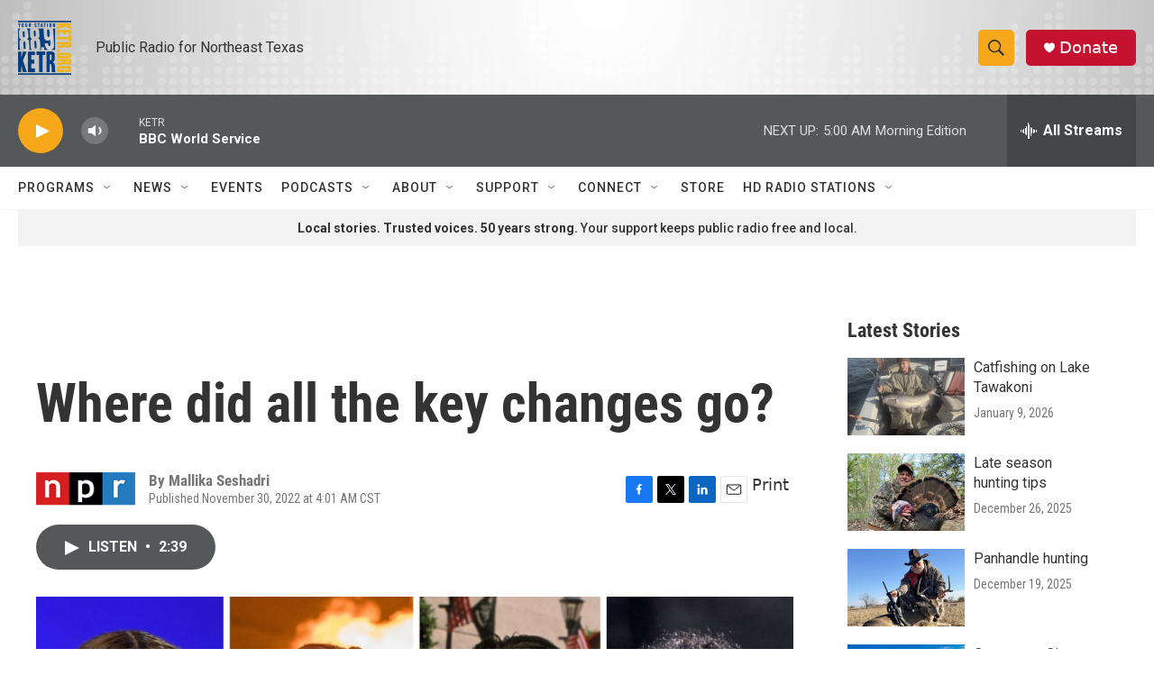

--- FILE ---
content_type: text/html; charset=utf-8
request_url: https://www.google.com/recaptcha/api2/aframe
body_size: 259
content:
<!DOCTYPE HTML><html><head><meta http-equiv="content-type" content="text/html; charset=UTF-8"></head><body><script nonce="Qz8YiT9tizaVDrISCQO_jQ">/** Anti-fraud and anti-abuse applications only. See google.com/recaptcha */ try{var clients={'sodar':'https://pagead2.googlesyndication.com/pagead/sodar?'};window.addEventListener("message",function(a){try{if(a.source===window.parent){var b=JSON.parse(a.data);var c=clients[b['id']];if(c){var d=document.createElement('img');d.src=c+b['params']+'&rc='+(localStorage.getItem("rc::a")?sessionStorage.getItem("rc::b"):"");window.document.body.appendChild(d);sessionStorage.setItem("rc::e",parseInt(sessionStorage.getItem("rc::e")||0)+1);localStorage.setItem("rc::h",'1768376585298');}}}catch(b){}});window.parent.postMessage("_grecaptcha_ready", "*");}catch(b){}</script></body></html>